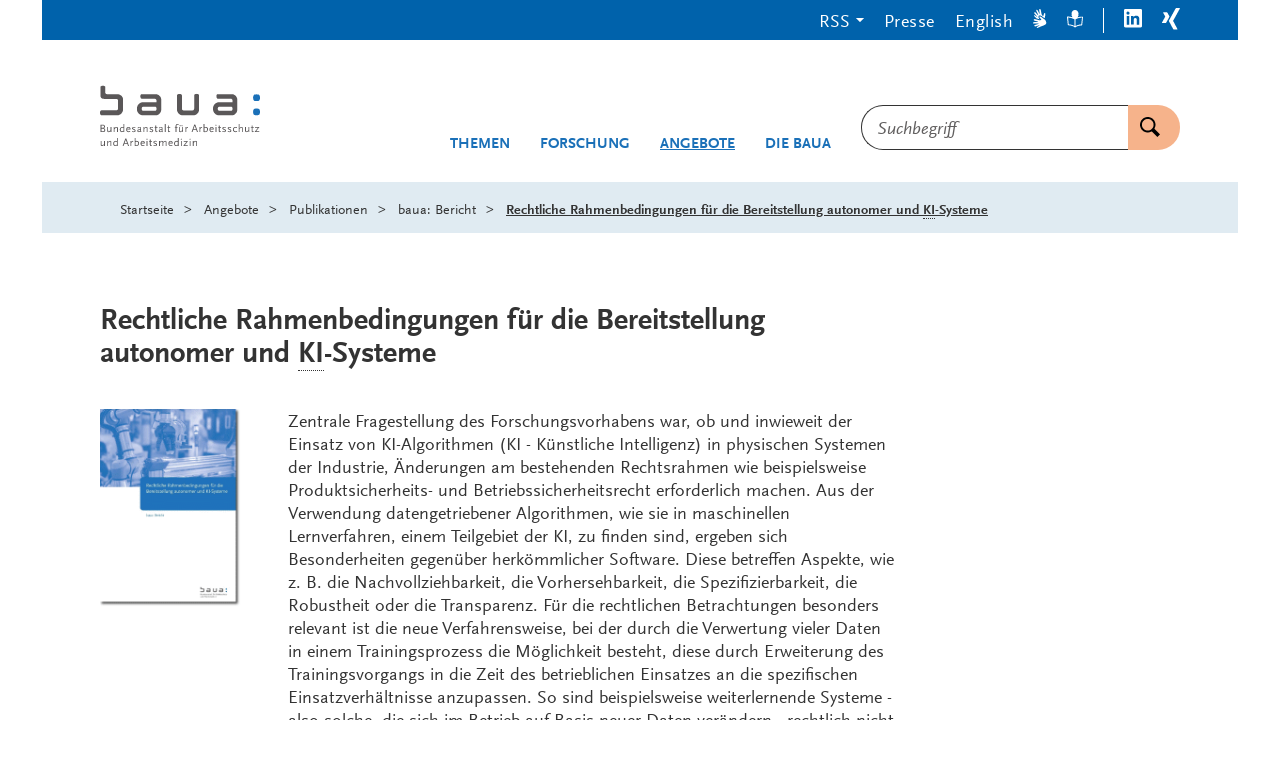

--- FILE ---
content_type: image/svg+xml;charset=UTF-8
request_url: https://www.baua.de/SiteGlobals/Frontend/Images/icons/inline-svg/forschung_abgeschlossen.svg?__blob=normal&v=4
body_size: 508
content:
<svg xmlns="http://www.w3.org/2000/svg" viewBox="0 0 156 156" xml:space="preserve" aria-hidden="true"><style>.st1{fill:#1e79ba}.st2{fill:#f4f4f4}.st4{fill:#e9e9e9}</style><path d="M78 0C34.9 0 0 34.9 0 78s34.9 78 78 78 78-34.9 78-78S121.1 0 78 0zm0 145.5c-37.3 0-67.5-30.2-67.5-67.5S40.7 10.5 78 10.5s67.5 30.2 67.5 67.5-30.2 67.5-67.5 67.5z" fill="#1a70bb"/><circle cx="78" cy="78" r="67.5" fill="#fff"/><path d="M67.9 91.1c2.3-4.3 4.8-8.5 7.5-12.5s5.6-7.8 8.7-11.5c3.1-3.6 5.5-6.1 7.1-7.4 1.6-1.3 2.8-2.1 3.4-2.4.6-.2 2-.5 4.1-.7 2.1-.2 3.6-.4 4.4-.4.5 0 .8.2.8.5 0 .2-.1.4-.3.6-.2.2-.7.6-1.6 1.2-4.3 3.3-9.1 8.3-14.3 14.8-5.2 6.5-9.6 13.4-13.1 20.5-1.4 2.9-2.4 4.6-2.9 5.2-.5.6-2.2.9-5 .9-2 0-3.2-.2-3.6-.5-.4-.3-1.2-1.3-2.4-2.8-2-2.5-4.2-4.9-6.8-7.1-1.3-1.1-1.9-2-1.9-2.6 0-.8.7-1.6 2.1-2.4 1.4-.8 2.6-1.2 3.5-1.2 1.2 0 2.7.5 4.4 1.6 1.8 1 3.8 3.1 5.9 6.2z" fill="#006acd"/></svg>